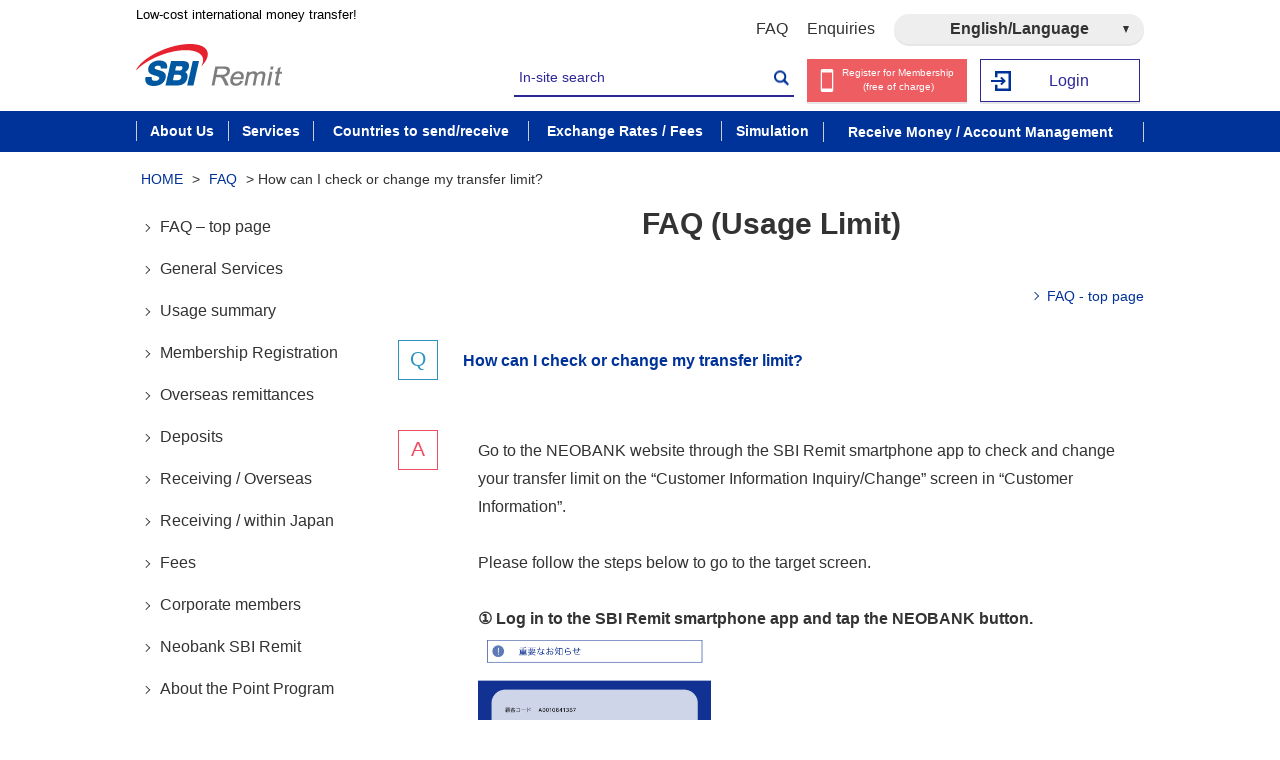

--- FILE ---
content_type: text/html; charset=UTF-8
request_url: https://www.remit.co.jp/en/kaigaisoukin/faq/faq122/
body_size: 11041
content:
<!DOCTYPE html>
<html dir="ltr" lang="en-US" prefix="og: https://ogp.me/ns#">
<head>
<meta charset="UTF-8">
<meta name="viewport" content="width=device-width,initial-scale=1">
<meta name="format-detection" content="telephone=no">
  <title>How can I check or change my transfer limit? | SBI Remit Co., Ltd.</title>
<script type="text/javascript" src="/js/jquery-3.2.1.min.js"></script>

		<!-- All in One SEO 4.5.0 - aioseo.com -->
		<meta name="robots" content="max-image-preview:large" />
		<meta name="google-site-verification" content="googledba5c31d0fb6188f.html" />
		<link rel="canonical" href="https://www.remit.co.jp/en/kaigaisoukin/faq/faq122/" />
		<meta name="generator" content="All in One SEO (AIOSEO) 4.5.0" />
		<meta property="og:locale" content="en_US" />
		<meta property="og:site_name" content="SBI Remit Co., Ltd. | 国際送金・海外送金はお得な手数料のSBIレミットなら、最短10分程度でマネーグラム取扱店（世界約200カ国と地域に約25万拠点）へ海外送金が可能です。在日外国人の方に便利な多言語のサポートも万全です。" />
		<meta property="og:type" content="article" />
		<meta property="og:title" content="How can I check or change my transfer limit? | SBI Remit Co., Ltd." />
		<meta property="og:url" content="https://www.remit.co.jp/en/kaigaisoukin/faq/faq122/" />
		<meta property="article:published_time" content="2022-07-19T04:38:25+00:00" />
		<meta property="article:modified_time" content="2023-04-21T01:32:05+00:00" />
		<meta name="twitter:card" content="summary" />
		<meta name="twitter:title" content="How can I check or change my transfer limit? | SBI Remit Co., Ltd." />
		<meta name="google" content="nositelinkssearchbox" />
		<script type="text/javascript" >
			window.ga=window.ga||function(){(ga.q=ga.q||[]).push(arguments)};ga.l=+new Date;
			ga('create', "UA-9124076-4", 'auto');
			ga('send', 'pageview');
		</script>
		<script async src="https://www.google-analytics.com/analytics.js"></script>
		<!-- All in One SEO -->

<link rel='stylesheet' id='wp-block-library-css' href='https://www.remit.co.jp/cms/wp-includes/css/dist/block-library/style.min.css?ver=6.4.1' type='text/css' media='all' />
<style id='classic-theme-styles-inline-css' type='text/css'>
/*! This file is auto-generated */
.wp-block-button__link{color:#fff;background-color:#32373c;border-radius:9999px;box-shadow:none;text-decoration:none;padding:calc(.667em + 2px) calc(1.333em + 2px);font-size:1.125em}.wp-block-file__button{background:#32373c;color:#fff;text-decoration:none}
</style>
<style id='global-styles-inline-css' type='text/css'>
body{--wp--preset--color--black: #000000;--wp--preset--color--cyan-bluish-gray: #abb8c3;--wp--preset--color--white: #ffffff;--wp--preset--color--pale-pink: #f78da7;--wp--preset--color--vivid-red: #cf2e2e;--wp--preset--color--luminous-vivid-orange: #ff6900;--wp--preset--color--luminous-vivid-amber: #fcb900;--wp--preset--color--light-green-cyan: #7bdcb5;--wp--preset--color--vivid-green-cyan: #00d084;--wp--preset--color--pale-cyan-blue: #8ed1fc;--wp--preset--color--vivid-cyan-blue: #0693e3;--wp--preset--color--vivid-purple: #9b51e0;--wp--preset--gradient--vivid-cyan-blue-to-vivid-purple: linear-gradient(135deg,rgba(6,147,227,1) 0%,rgb(155,81,224) 100%);--wp--preset--gradient--light-green-cyan-to-vivid-green-cyan: linear-gradient(135deg,rgb(122,220,180) 0%,rgb(0,208,130) 100%);--wp--preset--gradient--luminous-vivid-amber-to-luminous-vivid-orange: linear-gradient(135deg,rgba(252,185,0,1) 0%,rgba(255,105,0,1) 100%);--wp--preset--gradient--luminous-vivid-orange-to-vivid-red: linear-gradient(135deg,rgba(255,105,0,1) 0%,rgb(207,46,46) 100%);--wp--preset--gradient--very-light-gray-to-cyan-bluish-gray: linear-gradient(135deg,rgb(238,238,238) 0%,rgb(169,184,195) 100%);--wp--preset--gradient--cool-to-warm-spectrum: linear-gradient(135deg,rgb(74,234,220) 0%,rgb(151,120,209) 20%,rgb(207,42,186) 40%,rgb(238,44,130) 60%,rgb(251,105,98) 80%,rgb(254,248,76) 100%);--wp--preset--gradient--blush-light-purple: linear-gradient(135deg,rgb(255,206,236) 0%,rgb(152,150,240) 100%);--wp--preset--gradient--blush-bordeaux: linear-gradient(135deg,rgb(254,205,165) 0%,rgb(254,45,45) 50%,rgb(107,0,62) 100%);--wp--preset--gradient--luminous-dusk: linear-gradient(135deg,rgb(255,203,112) 0%,rgb(199,81,192) 50%,rgb(65,88,208) 100%);--wp--preset--gradient--pale-ocean: linear-gradient(135deg,rgb(255,245,203) 0%,rgb(182,227,212) 50%,rgb(51,167,181) 100%);--wp--preset--gradient--electric-grass: linear-gradient(135deg,rgb(202,248,128) 0%,rgb(113,206,126) 100%);--wp--preset--gradient--midnight: linear-gradient(135deg,rgb(2,3,129) 0%,rgb(40,116,252) 100%);--wp--preset--font-size--small: 13px;--wp--preset--font-size--medium: 20px;--wp--preset--font-size--large: 36px;--wp--preset--font-size--x-large: 42px;--wp--preset--spacing--20: 0.44rem;--wp--preset--spacing--30: 0.67rem;--wp--preset--spacing--40: 1rem;--wp--preset--spacing--50: 1.5rem;--wp--preset--spacing--60: 2.25rem;--wp--preset--spacing--70: 3.38rem;--wp--preset--spacing--80: 5.06rem;--wp--preset--shadow--natural: 6px 6px 9px rgba(0, 0, 0, 0.2);--wp--preset--shadow--deep: 12px 12px 50px rgba(0, 0, 0, 0.4);--wp--preset--shadow--sharp: 6px 6px 0px rgba(0, 0, 0, 0.2);--wp--preset--shadow--outlined: 6px 6px 0px -3px rgba(255, 255, 255, 1), 6px 6px rgba(0, 0, 0, 1);--wp--preset--shadow--crisp: 6px 6px 0px rgba(0, 0, 0, 1);}:where(.is-layout-flex){gap: 0.5em;}:where(.is-layout-grid){gap: 0.5em;}body .is-layout-flow > .alignleft{float: left;margin-inline-start: 0;margin-inline-end: 2em;}body .is-layout-flow > .alignright{float: right;margin-inline-start: 2em;margin-inline-end: 0;}body .is-layout-flow > .aligncenter{margin-left: auto !important;margin-right: auto !important;}body .is-layout-constrained > .alignleft{float: left;margin-inline-start: 0;margin-inline-end: 2em;}body .is-layout-constrained > .alignright{float: right;margin-inline-start: 2em;margin-inline-end: 0;}body .is-layout-constrained > .aligncenter{margin-left: auto !important;margin-right: auto !important;}body .is-layout-constrained > :where(:not(.alignleft):not(.alignright):not(.alignfull)){max-width: var(--wp--style--global--content-size);margin-left: auto !important;margin-right: auto !important;}body .is-layout-constrained > .alignwide{max-width: var(--wp--style--global--wide-size);}body .is-layout-flex{display: flex;}body .is-layout-flex{flex-wrap: wrap;align-items: center;}body .is-layout-flex > *{margin: 0;}body .is-layout-grid{display: grid;}body .is-layout-grid > *{margin: 0;}:where(.wp-block-columns.is-layout-flex){gap: 2em;}:where(.wp-block-columns.is-layout-grid){gap: 2em;}:where(.wp-block-post-template.is-layout-flex){gap: 1.25em;}:where(.wp-block-post-template.is-layout-grid){gap: 1.25em;}.has-black-color{color: var(--wp--preset--color--black) !important;}.has-cyan-bluish-gray-color{color: var(--wp--preset--color--cyan-bluish-gray) !important;}.has-white-color{color: var(--wp--preset--color--white) !important;}.has-pale-pink-color{color: var(--wp--preset--color--pale-pink) !important;}.has-vivid-red-color{color: var(--wp--preset--color--vivid-red) !important;}.has-luminous-vivid-orange-color{color: var(--wp--preset--color--luminous-vivid-orange) !important;}.has-luminous-vivid-amber-color{color: var(--wp--preset--color--luminous-vivid-amber) !important;}.has-light-green-cyan-color{color: var(--wp--preset--color--light-green-cyan) !important;}.has-vivid-green-cyan-color{color: var(--wp--preset--color--vivid-green-cyan) !important;}.has-pale-cyan-blue-color{color: var(--wp--preset--color--pale-cyan-blue) !important;}.has-vivid-cyan-blue-color{color: var(--wp--preset--color--vivid-cyan-blue) !important;}.has-vivid-purple-color{color: var(--wp--preset--color--vivid-purple) !important;}.has-black-background-color{background-color: var(--wp--preset--color--black) !important;}.has-cyan-bluish-gray-background-color{background-color: var(--wp--preset--color--cyan-bluish-gray) !important;}.has-white-background-color{background-color: var(--wp--preset--color--white) !important;}.has-pale-pink-background-color{background-color: var(--wp--preset--color--pale-pink) !important;}.has-vivid-red-background-color{background-color: var(--wp--preset--color--vivid-red) !important;}.has-luminous-vivid-orange-background-color{background-color: var(--wp--preset--color--luminous-vivid-orange) !important;}.has-luminous-vivid-amber-background-color{background-color: var(--wp--preset--color--luminous-vivid-amber) !important;}.has-light-green-cyan-background-color{background-color: var(--wp--preset--color--light-green-cyan) !important;}.has-vivid-green-cyan-background-color{background-color: var(--wp--preset--color--vivid-green-cyan) !important;}.has-pale-cyan-blue-background-color{background-color: var(--wp--preset--color--pale-cyan-blue) !important;}.has-vivid-cyan-blue-background-color{background-color: var(--wp--preset--color--vivid-cyan-blue) !important;}.has-vivid-purple-background-color{background-color: var(--wp--preset--color--vivid-purple) !important;}.has-black-border-color{border-color: var(--wp--preset--color--black) !important;}.has-cyan-bluish-gray-border-color{border-color: var(--wp--preset--color--cyan-bluish-gray) !important;}.has-white-border-color{border-color: var(--wp--preset--color--white) !important;}.has-pale-pink-border-color{border-color: var(--wp--preset--color--pale-pink) !important;}.has-vivid-red-border-color{border-color: var(--wp--preset--color--vivid-red) !important;}.has-luminous-vivid-orange-border-color{border-color: var(--wp--preset--color--luminous-vivid-orange) !important;}.has-luminous-vivid-amber-border-color{border-color: var(--wp--preset--color--luminous-vivid-amber) !important;}.has-light-green-cyan-border-color{border-color: var(--wp--preset--color--light-green-cyan) !important;}.has-vivid-green-cyan-border-color{border-color: var(--wp--preset--color--vivid-green-cyan) !important;}.has-pale-cyan-blue-border-color{border-color: var(--wp--preset--color--pale-cyan-blue) !important;}.has-vivid-cyan-blue-border-color{border-color: var(--wp--preset--color--vivid-cyan-blue) !important;}.has-vivid-purple-border-color{border-color: var(--wp--preset--color--vivid-purple) !important;}.has-vivid-cyan-blue-to-vivid-purple-gradient-background{background: var(--wp--preset--gradient--vivid-cyan-blue-to-vivid-purple) !important;}.has-light-green-cyan-to-vivid-green-cyan-gradient-background{background: var(--wp--preset--gradient--light-green-cyan-to-vivid-green-cyan) !important;}.has-luminous-vivid-amber-to-luminous-vivid-orange-gradient-background{background: var(--wp--preset--gradient--luminous-vivid-amber-to-luminous-vivid-orange) !important;}.has-luminous-vivid-orange-to-vivid-red-gradient-background{background: var(--wp--preset--gradient--luminous-vivid-orange-to-vivid-red) !important;}.has-very-light-gray-to-cyan-bluish-gray-gradient-background{background: var(--wp--preset--gradient--very-light-gray-to-cyan-bluish-gray) !important;}.has-cool-to-warm-spectrum-gradient-background{background: var(--wp--preset--gradient--cool-to-warm-spectrum) !important;}.has-blush-light-purple-gradient-background{background: var(--wp--preset--gradient--blush-light-purple) !important;}.has-blush-bordeaux-gradient-background{background: var(--wp--preset--gradient--blush-bordeaux) !important;}.has-luminous-dusk-gradient-background{background: var(--wp--preset--gradient--luminous-dusk) !important;}.has-pale-ocean-gradient-background{background: var(--wp--preset--gradient--pale-ocean) !important;}.has-electric-grass-gradient-background{background: var(--wp--preset--gradient--electric-grass) !important;}.has-midnight-gradient-background{background: var(--wp--preset--gradient--midnight) !important;}.has-small-font-size{font-size: var(--wp--preset--font-size--small) !important;}.has-medium-font-size{font-size: var(--wp--preset--font-size--medium) !important;}.has-large-font-size{font-size: var(--wp--preset--font-size--large) !important;}.has-x-large-font-size{font-size: var(--wp--preset--font-size--x-large) !important;}
.wp-block-navigation a:where(:not(.wp-element-button)){color: inherit;}
:where(.wp-block-post-template.is-layout-flex){gap: 1.25em;}:where(.wp-block-post-template.is-layout-grid){gap: 1.25em;}
:where(.wp-block-columns.is-layout-flex){gap: 2em;}:where(.wp-block-columns.is-layout-grid){gap: 2em;}
.wp-block-pullquote{font-size: 1.5em;line-height: 1.6;}
</style>
<link hreflang="ja" href="https://www.remit.co.jp/kaigaisoukin/faq/faq122/" rel="alternate" />
<link hreflang="en" href="https://www.remit.co.jp/en/kaigaisoukin/faq/faq122/" rel="alternate" />
<link hreflang="zh" href="https://www.remit.co.jp/zh/kaigaisoukin/faq/faq122/" rel="alternate" />
<link hreflang="tl" href="https://www.remit.co.jp/tl/kaigaisoukin/faq/faq122/" rel="alternate" />
<link hreflang="vi" href="https://www.remit.co.jp/vi/kaigaisoukin/faq/faq122/" rel="alternate" />
<link hreflang="id" href="https://www.remit.co.jp/id/kaigaisoukin/faq/faq122/" rel="alternate" />
<link hreflang="my" href="https://www.remit.co.jp/my/kaigaisoukin/faq/faq122/" rel="alternate" />
<link hreflang="th" href="https://www.remit.co.jp/th/kaigaisoukin/faq/faq122/" rel="alternate" />
<link hreflang="km" href="https://www.remit.co.jp/km/kaigaisoukin/faq/faq122/" rel="alternate" />
<link hreflang="ne" href="https://www.remit.co.jp/ne/kaigaisoukin/faq/faq122/" rel="alternate" />
<link hreflang="pt" href="https://www.remit.co.jp/pt/kaigaisoukin/faq/faq122/" rel="alternate" />
<link hreflang="es" href="https://www.remit.co.jp/es/kaigaisoukin/faq/faq122/" rel="alternate" />
<link hreflang="x-default" href="https://www.remit.co.jp/kaigaisoukin/faq/faq122/" rel="alternate" />
<meta name="generator" content="qTranslate-XT 3.15.2" />
<link rel="icon" href="https://www.remit.co.jp/cms/wp-content/uploads/2020/09/cropped-favicon-512x512-1-32x32.png" sizes="32x32" />
<link rel="icon" href="https://www.remit.co.jp/cms/wp-content/uploads/2020/09/cropped-favicon-512x512-1-192x192.png" sizes="192x192" />
<link rel="apple-touch-icon" href="https://www.remit.co.jp/cms/wp-content/uploads/2020/09/cropped-favicon-512x512-1-180x180.png" />
<meta name="msapplication-TileImage" content="https://www.remit.co.jp/cms/wp-content/uploads/2020/09/cropped-favicon-512x512-1-270x270.png" />
		<style type="text/css" id="wp-custom-css">
			/*Font chinese --------------------------*/
html[lang="zh-CN"] * {
    font-family: 'Segoe UI', SegoeUI, 'Microsoft YaHei', 微软雅黑, "Helvetica Neue", Helvetica, Arial, sans-serif !important;
}
/*Font Japanese --------------------------*/
html[lang="ja"] * {
    font-family: "SF Pro JP", "SF Pro Text", "SF Pro Icons", "Hiragino Kaku Gothic Pro", "ヒラギノ角ゴ Pro W3", "メイリオ", "Meiryo", "ＭＳ Ｐゴシック", "Helvetica Neue", "Helvetica", "Arial", sans-serif !important;
}


/*Font Englsh --------------------------*/

html[lang="en-US"] * {
    font-family: Arial, Helvetica, sans-serif !important
}

/*Font size  --------------------------*/

html[lang="es"] .global-navigation>ul>li>a,
html[lang="pt-PT"] .global-navigation>ul>li>a,
html[lang="tl-PH"] .global-navigation>ul>li>a {
    font-size: 14px;
    padding: 10px;
}

html[lang="es"] .global-navigation ul li a {
    font-size: 13.5px;
    padding: 10px 2px;
}

html[lang="es"] .header-top ul {

    max-width: 600px;
    font-size: 14px;
}

html[lang="pt-PT"] .header-top ul {

    max-width: 600px;
    font-size: 14px;
}

html[lang="tl-PH"] .header-top ul {

    max-width: 600px;
    font-size: 14px;
}

html[lang="km-KH"] .header-top ul {

    max-width: 600px;
    font-size: 14px;
}


html[lang="vi-VN"] .header-right ul li a {
    font-size: 13px;
}


/* Revise block---  page-exchangeratecommission ----*/

html[lang="es"] .page-exchange .exchange-tab-list li a,
.page-exchange .exchange-tab-list li label {
    padding: 15px 0px 10px 7px !important;
}

html[lang="pt-PT"] .page-exchange .exchange-tab-list li a,
.page-exchange .exchange-tab-list li label {
    padding: 15px 0px 10px 7px !important;
}

html[lang="tl-PH"] .page-exchange .exchange-tab-list li label {
    font-size: 10px;
    padding: 15px 0px 10px 0px !important;
}


/* --- End page-exchangeratecommission ----*/


/* ---  page-flowcorporation ----*/
html[lang="tl-PH"] .page-flowcorporation .highlight-box span.highlight-box-text {
    line-height: 120%;
}

/*Corporate Membership  Border link--------------------------*/
html[lang="id-ID"] .border-link li,
html[lang="id"] .border-link li,
html[lang="tl-PH"] .border-link li,
html[lang="vi-VN"] .border-link li,
html[lang="my-MY"] .border-link li,
html[lang="th-TH"] .border-link li,
html[lang="pt-PT"] .border-link li,
html[lang="km-KH"] .border-link li,
html[lang="en-US"] .border-link li,
html[lang="ne-NP"] .border-link li,
html[lang="es"] .border-link li {

    width: 100%;

}



/*End Membership  Border link--------------------------*/


/*Home page --------------------------*/
html[lang="vi-VN"] .top-content01 ul li a p {
    height: 86px;
}

html[lang="vi-VN"] .top-content01 ul li a {
    font-size: 15px;
}

html[lang="vi-VN"] .top-content02 .news-btn {
    font-size: 15px;
    width: 125px;
}

html[lang="vi-VN"] header.logout .header-right #header-right-list02 a.btn-human {
    padding: 3px 3px 7px 20px;
}

html[lang="vi-VN"] header.logout .header-right #header-right-list03 a {
    padding: 11px 3px 10px 20px;
}

html[lang="tl-PH"] header.logout .header-right #header-right-list02 a.btn-human {
    padding: 10px 3px 10px 24px;
    line-height: 100%;
    font-size: 12px;
}

html[lang="tl-PH"] header.logout .header-right #header-right-list03 a,
html[lang="id-ID"] header.logout .header-right #header-right-list03 a,
html[lang="id"] header.logout .header-right #header-right-list03 a,
html[lang="my-MY"] header.logout .header-right #header-right-list03 a,
html[lang="th-TH"] header.logout .header-right #header-right-list03 a,
html[lang="pt-PT"] header.logout .header-right #header-right-list03 a {
    padding-top: 11px;
    font-size: 13px;
}

html[lang="km-KH"] header.logout .header-right #header-right-list03 a {
    padding-top: 2px;
    font-size: 13px;
}

html[lang="id-ID"] header.logout .header-right #header-right-list02 a.btn-human,
html[lang="id"] header.logout .header-right #header-right-list02 a.btn-human,
html[lang="my-MY"] header.logout .header-right #header-right-list02 a.btn-human,
html[lang="th-TH"] header.logout .header-right #header-right-list02 a.btn-human,
html[lang="ne-NP"] header.logout .header-right #header-right-list02 a.btn-human,
html[lang="km-KH"] header.logout .header-right #header-right-list02 a.btn-human,
html[lang="pt-PT"] header.logout .header-right #header-right-list02 a.btn-human,
html[lang="es"] header.logout .header-right #header-right-list02 a.btn-human {
    padding: 7px 1px 10px 25px;
    line-height: 120%;
    font-size: 13px;
}

html[lang="km-KH"] header.logout .header-right #header-right-list02 a.btn-human {
    padding-top: 5px;
}

html[lang="en-US"] header.logout .header-right #header-right-list02 a.btn-human {
    padding-left: 25px;
}

html[lang="zh-CN"] header.logout .header-right #header-right-list02 a.btn-human {
    padding-left: 32px;
    padding-right: 0px;
}

html[lang="vi-VN"] .commission-sending p,
html[lang="zh-CN"] .commission-sending p {
    margin-bottom: 10px !important;
    font-size: 16px;
}

html[lang="tl-PH"] .top-content01 ul li a,
html[lang="id-ID"] .top-content01 ul li a,
html[lang="id"] .top-content01 ul li a,
html[lang="my-MY"] .top-content01 ul li a,
html[lang="th-TH"] .top-content01 ul li a,
html[lang="ne-NP"] .top-content01 ul li a,
html[lang="km-KH"] .top-content01 ul li a,
html[lang="pt-PT"] .top-content01 ul li a,
html[lang="es"] .top-content01 ul li a {
    font-size: 16px;
    line-height: 140%;
}

html[lang="tl-PH"] .top-content01 ul li a p,
html[lang="id-ID"] .top-content01 ul li a p,
html[lang="id"] .top-content01 ul li a p {
    height: 90px;
}

html[lang="pt-PT"] .top-content01 ul li a p {
    height: 120px;
}

html[lang="tl-PH"] .top-content02 .news-btn {
    width: 120px;
}

@media(max-width: 768px) {
    .top-content01 ul li:nth-of-type(5) a p {
        display: flex;
        align-items: center;
    }

    html[lang="pt-PT"] .top-content01 ul li a p {
        height: 80px;
    }
}

@media(max-width: 375px) {

    html[lang="tl-PH"] .top-content01 ul li:nth-of-type(5) a p,
    html[lang="id-ID"] .top-content01 ul li:nth-of-type(5) a p,
    html[lang="id"] .top-content01 ul li:nth-of-type(5) a p,
    html[lang="pt-PT"] .top-content01 ul li:nth-of-type(5) a p {
        height: 110px;
    }

    html[lang="tl-PH"] .top-content01 ul li:nth-of-type(5),
    html[lang="id-ID"] .top-content01 ul li:nth-of-type(5),
    html[lang="id"] .top-content01 ul li:nth-of-type(5),
    html[lang="pt-PT"] .top-content01 ul li:nth-of-type(5) {
        height: 130px;
    }
}

/*Indonesia lang-------------------*/

.melit-list01.highlight-box-ul {
    display: flex;
    flex-wrap: wrap;
    flex-direction: row;
    justify-content: center;
}

.melit-list01.highlight-box-ul li {
    display: inline-block;
    height: auto;
}

html[lang="tl-PH"] .melit-list01.highlight-box-ul li a span,
html[lang="km-KH"] .melit-list01.highlight-box-ul li a span {
    line-height: 120%;
}

html[lang="tl-PH"] .page-merit .contents-right .melit-box02 p.ac-block {
    position: relative;
    padding-right: 145px;
}

html[lang="tl-PH"] .page-merit .contents-right .melit-box02 p.ac-block .ac-btn {
    position: absolute;
    right: 15px;
    top: 50%;
    margin-top: -19px;
}

@media(max-width: 768px) {


    html[lang="tl-PH"] .page-merit .contents-right .melit-box02 p.ac-block {
        padding-right: 60px;
    }
}

html[lang="tl-PH"] .page-service .service02-inner .highlight-box-text {
    line-height: 120%;
}

html[lang="tl-PH"] .page-flowindividual .howto-list01 li span.step {
    line-height: 120%;
    width: 100px;
}

html[lang="id-ID"] .page-flowindividual .howto-list01 li span.step,
html[lang="id"] .page-flowindividual .howto-list01 li span.step {
    width: 90px;
}

html[lang="tl-PH"] .page-merit .melit-box06 li>.inner>.step {
    width: 95%;
}

html[lang="id-ID"] .page-merit .melit-box06 li>.inner>.step,
html[lang="id"] .page-merit .melit-box06 li>.inner>.step,
html[lang="km-KH"] .page-merit .melit-box06 li>.inner>.step {
    width: 80%;
}

html[lang="pt-PT"] .page-merit .melit-box06 li>.inner>.step {
    width: 70%;
}

html[lang="tl-PH"] .page-merit .melit-box06 li>.inner,
html[lang="id-ID"] .page-merit .melit-box06 li>.inner,
html[lang="id"] .page-merit .melit-box06 li>.inner {
    height: 160px;
}

html[lang="km-KH"] .page-merit .melit-box06 li>.inner,
html[lang="pt-PT"] .page-merit .melit-box06 li>.inner {
    height: 165px;
}

html[lang="tl-PH"] .page-merit .melit-list06 .js-matchHeight ul.sns-area li {
    width: 26%;
}

.page-commission .contents-right .commission-sending {
    height: auto;
}

html[lang="my-MY"] .page-flowindividual .highlight-box .highlight-box-text {
    line-height: 110%;
}

html[lang="tl-PH"] .page-flowindividual .highlight-box span.highlight-box-text {
    line-height: 120%;
}

html[lang="my-MY"] .page-flowcorporation .highlight-box span.highlight-box-text {
    line-height: 120%;
}

html[lang="my-MY"] .page-flowindividual .top-content02 .top02-left h2.top-title01 {
    font-size: 22px;
}

@media(min-width: 768px) {
    .page-merit .ac-content ul.melit-list02-btn li {
        width: 100%;
        margin: 10px 0px;
    }

    html[lang="ja"] .page-merit .ac-content ul.melit-list02-btn li {
        width: 30%;
        margin: 0px 5% 0px 0px;
    }

    html[lang="ja"] .page-merit .ac-content ul.melit-list02-btn li:nth-of-type(2n) {
        width: 30%;
        margin: 0px;
    }
}

.home .mainimage-area>ul.bxslider {
    max-width: 1300px;
    margin: 0px auto 60px;
}

.home .mainimage-area>ul.bxslider li img {
    width: 100%
}

@media(max-width: 768px) {
    .home .mainimage-area>ul.bxslider {
        margin-bottom: 50px;
    }

    /* CSS button Register in mobile-----------------------*/
    html[lang="tl-PH"] header.logout .header-right #header-right-list02 a.btn-human {
        padding: 5px 3px 0px 20px;
        line-height: 100%;
        font-size: 12px;
    }

    html[lang="es"] header.logout .header-right #header-right-list02 a.btn-human {
        padding: 5px 0 6px 16px;
        line-height: 100%;
        font-size: 11px;

    }

    html[lang="pt-PT"] header.logout .header-right #header-right-list02 a.btn-human {
        padding: 5px 0 6px 16px;
        line-height: 100%;
        font-size: 11px;

    }

    html[lang="id-ID"] header.logout .header-right #header-right-list02 a.btn-human,
    html[lang="id"] header.logout .header-right #header-right-list02 a.btn-human {
        padding: 6px 0 6px 16px;
        line-height: 120%;


    }
}

html[lang="es"] .page-cashpickup .tab01 h4.remittancearea-title {
    padding-right: 22%;
}

@media(max-width: 640px) {
    html[lang="es"] .page-cashpickup .tab01 h4.remittancearea-title {
        padding-right: 32%;
    }
}

html[lang="vi-VN"] a.qa-more-btn,
html[lang="en-US"] a.qa-more-btn,
html[lang="my-MY"] a.qa-more-btn,
html[lang="th-TH"] a.qa-more-btn,
html[lang="km-KH"] a.qa-more-btn {
    width: 95px;
    padding-left: 12px;
}

html[lang="tl-PH"] a.qa-more-btn {
    width: 100px;
    padding-left: 15px;
}

html[lang="id-ID"] a.qa-more-btn,
html[lang="id"] a.qa-more-btn {
    width: 110px;
    padding-left: 15px;
}

@media(max-width: 768px) {

    html[lang="zh-CN"] .header-right ul #header-right-list02,
    html[lang="my-MY"] .header-right ul #header-right-list02,
    html[lang="th-TH"] .header-right ul #header-right-list02,
    html[lang="ne-NP"] .header-right ul #header-right-list02,
    html[lang="pt-PT"] .header-right ul #header-right-list02 {
        max-width: 120px;
    }

    html[lang="my-MY"] .header-right ul #header-right-list02 a {
        padding-bottom: 5px !important;
    }

    html[lang="th-TH"] .header-right ul #header-right-list02 a {
        padding-bottom: 4px !important;
    }

    html[lang="ne-NP"] .header-right ul #header-right-list02 a {
        padding-bottom: 0px !important;
    }

    html[lang="km-KH"] .header-right ul #header-right-list02 a {
        padding-top: 7px !important;
    }

    html[lang="pt-PT"] .header-right ul #header-right-list02 a {
        padding-top: 8px !important;
        padding-bottom: 8px !important;
    }
}

body.page-merit .ac-content .melit-list06 {
    display: flex;
    flex-wrap: wrap;
}

body.page-merit .ac-content .melit-list06>li:nth-of-type(2n) {
    margin-left: 4%;
}

@media(max-width: 768px) {
    body.page-merit .ac-content .melit-list06>li:nth-of-type(2n) {
        margin-left: 0%;
    }

    html[lang="es"] .page-exchange .exchange-tab-list li a,
    .page-exchange .exchange-tab-list li label {
        font-size: 11px !important;
    }

    html[lang="pt-PT"] .page-exchange .exchange-tab-list li a,
    .page-exchange .exchange-tab-list li label {
        font-size: 11px !important;
    }

    html[lang="tl-PH"] .page-exchange .exchange-tab-list li label {
        font-size: 10px;
        padding: 11px 0px 11px 10px !important;
    }

}

.page-initial_setting .sp-menu {
    right: 0;
    width: 0;
}

.page-initial_setting .sp-menu.active {
    width: 90%;
}		</style>
		
<!-- css -->
<link rel="stylesheet" type="text/css" href="/css/reset.css">
  <link rel="stylesheet" type="text/css" href="/css/jquery.fancybox2.css">

<link rel="stylesheet" type="text/css" href="/css/common.css?v=3">

<link rel="stylesheet" type="text/css" href="/css/layout.css">
<link rel="stylesheet" type="text/css" href="/css/style-static.css">
<link rel="stylesheet" type="text/css" href="/css/style-static-sp.css">
<link rel="stylesheet" type="text/css" href="/css/js.css">
<link rel="stylesheet" type="text/css" href="/css/js.css">
<link rel="stylesheet" type="text/css" href="/css/style.css?v=20260115231246" />
<link rel="stylesheet" type="text/css" href="/css/kaigaisoukin.css?v=20260115231246" />
<link rel="stylesheet" type="text/css" href="/css/initial-setting.css?v=20260115231246" />
<!-- css -->

<!-- js -->
<script type="text/javascript" src="/js/jquery.cookie.js"></script>
<script type="text/javascript" src="/js/jquery.matchHeight-min.js"></script>
<script type="text/javascript" src="/js/jquery.fancybox.min.js"></script>
<script type="text/javascript" src="https://ajaxzip3.github.io/ajaxzip3.js" charset="utf-8"></script>
<script type="text/javascript" src="/js/common-static.js?v=20260115231246"></script>
<script type="text/javascript" src="/js/ft-sbigr-accordion.js"></script>
<script defer src="https://use.fontawesome.com/releases/v6.4.0/js/all.js"></script>
<script>
</script>
<!-- /js -->

<!-- Google Tag Manager -->
<noscript><iframe src="//www.googletagmanager.com/ns.html?id=GTM-WMKB" height="0" width="0" style="display:none;visibility:hidden"></iframe></noscript>
<script>(function(w,d,s,l,i){w[l]=w[l]||[];w[l].push({'gtm.start':new Date().getTime(),event:'gtm.js'});var f=d.getElementsByTagName(s)[0],j=d.createElement(s),dl=l!='dataLayer'?'&l='+l:'';j.async=true;j.src='//www.googletagmanager.com/gtm.js?id='+i+dl;f.parentNode.insertBefore(j,f);})(window,document,'script','dataLayer','GTM-WMKB');</script>
<!-- End Google Tag Manager -->
<script async src="https://www.googletagservices.com/tag/js/gpt.js"></script>
<script>
var googletag = googletag || {};
googletag.cmd = googletag.cmd || [];
</script>

<!-- favicon -->
<link rel="icon" href="/img/common/favicon-32x32.png" sizes="32x32">
<link rel="icon" href="/img/common/favicon-192x192.png" sizes="192x192">
<link rel="apple-touch-icon-precomposed" href="/img/common/favicon-180x180.png">
<meta name="msapplication-TileImage" content="/img/common/favicon-270x270.png">
<meta name="google-site-verification" content="KPJ_khoxqo2tSI0LZ_vLOsriihyBwj47MR4xkxceUNQ" />
<script defer src="https://use.fontawesome.com/releases/v6.4.0/js/all.js"></script>
	</head>
<body class="faq-template-default single single-faq postid-16667 single-format-standard static-3 ssnb gendogakku">
<!-- #wrapper -->
<div id="wrapper">
<!-- header -->
<header class="logout" role="banner">
<div class="header-inner pc-menu">
<div class="header-top clearfix">
<p class="header-discription">Low-cost international money transfer!</p>
<ul class="float-r clearfix">
<!-- add 2021/04/12 Luyen.Nguyen    Add kaigaisoukin to the faq page path  [ -->
<!-- <li id="header-top-list01"><a href=""></a></li> -->
<li id="header-top-list01"><a href="https://www.remit.co.jp/en/kaigaisoukin/faq">FAQ</a></li>
<!-- // add 2021/04/12 Luyen.Nguyen ] -->
<li id="header-top-list02"><a href="https://www.remit.co.jp/en/contact">Enquiries</a></li>
<li class="gray-radius-box" id="header-top-list03">
  <p class="label">English/Language</p>
  <select class="language js-language">
          <option value="https://www.remit.co.jp/ja/kaigaisoukin/faq/faq122/">日本語</option>
          <option value="https://www.remit.co.jp/en/kaigaisoukin/faq/faq122/" selected="selected">English</option>
          <option value="https://www.remit.co.jp/zh/kaigaisoukin/faq/faq122/">简体中文</option>
          <option value="https://www.remit.co.jp/tl/kaigaisoukin/faq/faq122/">Tagalog</option>
          <option value="https://www.remit.co.jp/vi/kaigaisoukin/faq/faq122/">Tiếng Việt</option>
          <option value="https://www.remit.co.jp/id/kaigaisoukin/faq/faq122/">Bahasa Indonesia</option>
          <option value="https://www.remit.co.jp/my/kaigaisoukin/faq/faq122/">မြန်မာ</option>
          <option value="https://www.remit.co.jp/th/kaigaisoukin/faq/faq122/">ภาษาไทย</option>
          <option value="https://www.remit.co.jp/km/kaigaisoukin/faq/faq122/">ភាសាខ្មែរ</option>
          <option value="https://www.remit.co.jp/ne/kaigaisoukin/faq/faq122/">नेपाली भाषा</option>
          <option value="https://www.remit.co.jp/pt/kaigaisoukin/faq/faq122/">Português</option>
          <option value="https://www.remit.co.jp/es/kaigaisoukin/faq/faq122/">Español</option>
      </select>
</li>
</ul>
</div>

</div>
<div class="header-middle clearfix">
<div class="header-left">
<a href="https://www.remit.co.jp/en/"><img src="/img/common/logo.png" alt="SBI Remit"></a>
</div>

<div class="header-right">
  <ul class="clearfix">
    <li id="header-right-list01">
      <section class="header-search">
        <form method="get" action="https://www.remit.co.jp/en/">
          <input class="header-input" type="text" value="" name="s" id="s" placeholder="In-site search" />
          <input type="submit" name="Search" class="icon-search">
        </form>
      </section>
    </li>
    <li id="header-right-list02">
      <a href="https://ires.remit.co.jp/IRESWeb/MainMemberInfo.jsf" class="js-user-in js-member-status dis-none">会員情報</a>
      <a href="/register/" class="js-user-out js-member-status dis-none">Register for Membership (free of charge)</a>
    </li>
    <li id="header-right-list03">
      <a href="https://ires.remit.co.jp/IRESWeb/MainMemberLogout.jsf" class="js-user-in js-login-status dis-none">ログアウト</a>
      <a href="https://ires.remit.co.jp/IRESWeb/MainMemberLoginInput.jsf" class="js-user-out js-login-status dis-none">Login</a>
    </li>
  </ul>
</div>
</div>

<a class="sp-navi-btn js-sp-navi-btn" data-sp-navi-btn><img src="/img/common/sp-menu-btn.png" alt="Menu Button"></a>

<nav class="global-navigation" role="navigation">
<ul class="clearfix">
    <li class="mega" id="menu-list01">
      <a href="https://www.remit.co.jp/en/corporate/" ><span>About Us</span></a>
              <div class="megamenu">
          <div class="megamenu-inner mb25 clearfix">
            <div class="mega-left">
              <a href="https://www.remit.co.jp/en/corporate/">About Us<span style="display: inline-block;"> </span></a>
            </div>
            <ul class="mega-right clearfix">
              <li id="menu-item-812" class="menu-item menu-item-type-post_type menu-item-object-page menu-item-812"><a href="https://www.remit.co.jp/en/corporate/corporate_profile/">About Us</a></li>
<li id="menu-item-121" class="menu-item menu-item-type-post_type menu-item-object-page menu-item-121"><a href="https://www.remit.co.jp/en/corporate/message/">Message from CEO</a></li>
<li id="menu-item-123" class="menu-item menu-item-type-post_type menu-item-object-page menu-item-123"><a href="https://www.remit.co.jp/en/corporate/compliance/">Compliance</a></li>
<li id="menu-item-127" class="menu-item menu-item-type-post_type menu-item-object-page menu-item-127"><a href="https://www.remit.co.jp/en/corporate/sbi/">About the SBI Group</a></li>
<li id="menu-item-125" class="menu-item menu-item-type-post_type menu-item-object-page menu-item-125"><a href="https://www.remit.co.jp/en/corporate/history/">Company History</a></li>
<li id="menu-item-120" class="menu-item menu-item-type-post_type menu-item-object-page menu-item-120"><a href="https://www.remit.co.jp/en/corporate/media/">Media Reports</a></li>
            </ul>
          </div>
        </div>
          </li>
    <li class="mega" id="menu-list02">
      <a href="https://www.remit.co.jp/en/kaigaisoukin/service/" ><span>Services</span></a>
              <div class="megamenu">
          <div class="megamenu-inner mb25 clearfix">
            <div class="mega-left">
              <a href="https://www.remit.co.jp/en/kaigaisoukin/service/">Services<span style="display: inline-block;"> </span></a>
            </div>
            <ul class="mega-right clearfix">
              <li id="menu-item-3291" class="menu-item menu-item-type-post_type menu-item-object-page menu-item-3291"><a href="https://www.remit.co.jp/en/kaigaisoukin/service/flowindividual/">Using Our Services <br class="brff">(Individual Customers)</a></li>
<li id="menu-item-130" class="menu-item menu-item-type-post_type menu-item-object-page menu-item-130"><a href="https://www.remit.co.jp/en/kaigaisoukin/service/flowcorporation/">Using Our Services<br class="brff"> (Corporate Customers)</a></li>
<li id="menu-item-128" class="menu-item menu-item-type-post_type menu-item-object-page menu-item-128"><a href="https://www.remit.co.jp/en/kaigaisoukin/service/merit/">Features of Our Service</a></li>
<li id="menu-item-17961" class="menu-item menu-item-type-post_type menu-item-object-page menu-item-17961"><a href="https://www.remit.co.jp/en/initial_setting/">Neobank</a></li>
<li id="menu-item-18065" class="menu-item menu-item-type-custom menu-item-object-custom menu-item-18065"><a href="/en/pointprogram/">Point Program</a></li>
            </ul>
          </div>
        </div>
          </li>
    <li class="mega" id="menu-list03">
      <a href="https://www.remit.co.jp/en/kaigaisoukin/sendremittance/" ><span>Countries to send/receive</span></a>
              <div class="megamenu">
          <div class="megamenu-inner mb25 clearfix">
            <div class="mega-left">
              <a href="https://www.remit.co.jp/en/kaigaisoukin/sendremittance/">Countries to send/receive<span style="display: inline-block;"> </span></a>
            </div>
            <ul class="mega-right clearfix">
              <li id="menu-item-134" class="menu-item menu-item-type-post_type menu-item-object-page menu-item-134"><a href="https://www.remit.co.jp/en/kaigaisoukin/remittancearea/">List of countries/regions where remittance is permittedCountry-specific handling rules</a></li>
<li id="menu-item-144" class="menu-item menu-item-type-post_type menu-item-object-page menu-item-144"><a href="https://www.remit.co.jp/en/kaigaisoukin/sendremittance/remittancerestriction/">List of countries / regions where remittance is not permitted,<br class="brff">or are subject to restrictions</a></li>
<li id="menu-item-139" class="menu-item menu-item-type-post_type menu-item-object-page menu-item-has-children menu-item-139"><a href="https://www.remit.co.jp/en/kaigaisoukin/sendremittance/method/">Easy Remittance Methods</a>
<ul class="sub-menu">
	<li id="menu-item-7191" class="menu-item menu-item-type-post_type menu-item-object-page menu-item-7191"><a href="https://www.remit.co.jp/en/kaigaisoukin/sendremittance/method/internet/">Online Remittance</a></li>
	<li id="menu-item-138" class="side_only sp_none menu-item menu-item-type-post_type menu-item-object-page menu-item-138"><a href="https://www.remit.co.jp/en/kaigaisoukin/sendremittance/method/remitcard/">Remit Card</a></li>
	<li id="menu-item-137" class="side_only sp_none menu-item menu-item-type-post_type menu-item-object-page menu-item-137"><a href="https://www.remit.co.jp/en/kaigaisoukin/sendremittance/method/furikomi/">Furikomi Remittance</a></li>
	<li id="menu-item-135" class="side_only sp_none menu-item menu-item-type-post_type menu-item-object-page menu-item-135"><a href="https://www.remit.co.jp/en/kaigaisoukin/sendremittance/method/famiport/">Convenience Store Remittance</a></li>
</ul>
</li>
            </ul>
          </div>
        </div>
          </li>
    <li class="mega" id="menu-list04">
      <a href="https://www.remit.co.jp/en/kaigaisoukin/exchangeratecommission/" ><span>Exchange Rates / Fees</span></a>
              <div class="megamenu">
          <div class="megamenu-inner mb25 clearfix">
            <div class="mega-left">
              <a href="https://www.remit.co.jp/en/kaigaisoukin/exchangeratecommission/">Exchange Rates / Fees<span style="display: inline-block;"> </span></a>
            </div>
            <ul class="mega-right clearfix">
              <li id="menu-item-364" class="menu-item menu-item-type-post_type menu-item-object-page menu-item-364"><a href="https://www.remit.co.jp/en/kaigaisoukin/exchangeratecommission/exchange/">Exchange Rates</a></li>
<li id="menu-item-10528" class="menu-item menu-item-type-post_type menu-item-object-page menu-item-10528"><a href="https://www.remit.co.jp/en/kaigaisoukin/exchangeratecommission/commission/">Fee</a></li>
            </ul>
          </div>
        </div>
          </li>
    <li  id="menu-list05">
      <a href="https://www.remit.co.jp/en/remittancesimulation/" ><span>Simulation</span></a>
          </li>
    <li class="mega" id="menu-list06">
      <a href="https://www.remit.co.jp/en/kaigaisoukin/receiveremittance/" ><span>Receive Money / Account Management</span></a>
              <div class="megamenu">
          <div class="megamenu-inner mb25 clearfix">
            <div class="mega-left">
              <a href="https://www.remit.co.jp/en/kaigaisoukin/receiveremittance/">Receive Money / Account Management<span style="display: inline-block;"> </span></a>
            </div>
            <ul class="mega-right clearfix">
              <li id="menu-item-150" class="menu-item menu-item-type-post_type menu-item-object-page menu-item-150"><a href="https://www.remit.co.jp/en/kaigaisoukin/receiveremittance/bankaccount/">Transfer to a bank account</a></li>
<li id="menu-item-151" class="menu-item menu-item-type-post_type menu-item-object-page menu-item-151"><a href="https://www.remit.co.jp/en/kaigaisoukin/receiveremittance/withdrawal/">Withdrawals</a></li>
            </ul>
          </div>
        </div>
          </li>
</ul>
</nav>
<!-- /.global-navigation -->

<div class="sp-menu">
<div class="sp-header-top clearfix">
  <a class="sp-menu-close js-sp-menu-close" data-sp-menu-close>Close</a>
</div>

<div class="sp-search">
  <section class="header-search">
    <form method="get" action="https://www.remit.co.jp/en/" id="searchform">
      <input class="header-input js-header-input" type="text" value="" name="s" id="s" placeholder="In-site search" />
      <input type="button" name="Search" class="icon-search">
    </form>
  </section>
</div>

<div class="sp-lang-outer">
  <div class="sp-lang">
    <p class="label">English</p>
    <select class="language js-language">
              <option value="https://www.remit.co.jp/ja/kaigaisoukin/faq/faq122/">日本語</option>
              <option value="https://www.remit.co.jp/en/kaigaisoukin/faq/faq122/" selected="selected">English</option>
              <option value="https://www.remit.co.jp/zh/kaigaisoukin/faq/faq122/">简体中文</option>
              <option value="https://www.remit.co.jp/tl/kaigaisoukin/faq/faq122/">Tagalog</option>
              <option value="https://www.remit.co.jp/vi/kaigaisoukin/faq/faq122/">Tiếng Việt</option>
              <option value="https://www.remit.co.jp/id/kaigaisoukin/faq/faq122/">Bahasa Indonesia</option>
              <option value="https://www.remit.co.jp/my/kaigaisoukin/faq/faq122/">မြန်မာ</option>
              <option value="https://www.remit.co.jp/th/kaigaisoukin/faq/faq122/">ภาษาไทย</option>
              <option value="https://www.remit.co.jp/km/kaigaisoukin/faq/faq122/">ភាសាខ្មែរ</option>
              <option value="https://www.remit.co.jp/ne/kaigaisoukin/faq/faq122/">नेपाली भाषा</option>
              <option value="https://www.remit.co.jp/pt/kaigaisoukin/faq/faq122/">Português</option>
              <option value="https://www.remit.co.jp/es/kaigaisoukin/faq/faq122/">Español</option>
          </select>
  </div>
</div>

<div class="sp-menu-list01">
<ul>
    <li >
              <span class="sp-ac01">About Us</span>
        <ul><li class="menu-item menu-item-type-post_type menu-item-object-page menu-item-812"><a href="https://www.remit.co.jp/en/corporate/corporate_profile/">About Us</a></li>
<li class="menu-item menu-item-type-post_type menu-item-object-page menu-item-121"><a href="https://www.remit.co.jp/en/corporate/message/">Message from CEO</a></li>
<li class="menu-item menu-item-type-post_type menu-item-object-page menu-item-123"><a href="https://www.remit.co.jp/en/corporate/compliance/">Compliance</a></li>
<li class="menu-item menu-item-type-post_type menu-item-object-page menu-item-127"><a href="https://www.remit.co.jp/en/corporate/sbi/">About the SBI Group</a></li>
<li class="menu-item menu-item-type-post_type menu-item-object-page menu-item-125"><a href="https://www.remit.co.jp/en/corporate/history/">Company History</a></li>
<li class="menu-item menu-item-type-post_type menu-item-object-page menu-item-120"><a href="https://www.remit.co.jp/en/corporate/media/">Media Reports</a></li>
</ul>
          </li>
    <li >
              <span class="sp-ac01">Services</span>
        <ul><li class="menu-item menu-item-type-post_type menu-item-object-page menu-item-3291"><a href="https://www.remit.co.jp/en/kaigaisoukin/service/flowindividual/">Using Our Services <br class="brff">(Individual Customers)</a></li>
<li class="menu-item menu-item-type-post_type menu-item-object-page menu-item-130"><a href="https://www.remit.co.jp/en/kaigaisoukin/service/flowcorporation/">Using Our Services<br class="brff"> (Corporate Customers)</a></li>
<li class="menu-item menu-item-type-post_type menu-item-object-page menu-item-128"><a href="https://www.remit.co.jp/en/kaigaisoukin/service/merit/">Features of Our Service</a></li>
<li class="menu-item menu-item-type-post_type menu-item-object-page menu-item-17961"><a href="https://www.remit.co.jp/en/initial_setting/">Neobank</a></li>
<li class="menu-item menu-item-type-custom menu-item-object-custom menu-item-18065"><a href="/en/pointprogram/">Point Program</a></li>
</ul>
          </li>
    <li >
              <span class="sp-ac01">Countries to send/receive</span>
        <ul><li class="menu-item menu-item-type-post_type menu-item-object-page menu-item-134"><a href="https://www.remit.co.jp/en/kaigaisoukin/remittancearea/">List of countries/regions where remittance is permittedCountry-specific handling rules</a></li>
<li class="menu-item menu-item-type-post_type menu-item-object-page menu-item-144"><a href="https://www.remit.co.jp/en/kaigaisoukin/sendremittance/remittancerestriction/">List of countries / regions where remittance is not permitted,<br class="brff">or are subject to restrictions</a></li>
<li class="menu-item menu-item-type-post_type menu-item-object-page menu-item-has-children menu-item-139"><a href="https://www.remit.co.jp/en/kaigaisoukin/sendremittance/method/">Easy Remittance Methods</a>
<ul class="sub-menu">
	<li class="menu-item menu-item-type-post_type menu-item-object-page menu-item-7191"><a href="https://www.remit.co.jp/en/kaigaisoukin/sendremittance/method/internet/">Online Remittance</a></li>
	<li class="side_only sp_none menu-item menu-item-type-post_type menu-item-object-page menu-item-138"><a href="https://www.remit.co.jp/en/kaigaisoukin/sendremittance/method/remitcard/">Remit Card</a></li>
	<li class="side_only sp_none menu-item menu-item-type-post_type menu-item-object-page menu-item-137"><a href="https://www.remit.co.jp/en/kaigaisoukin/sendremittance/method/furikomi/">Furikomi Remittance</a></li>
	<li class="side_only sp_none menu-item menu-item-type-post_type menu-item-object-page menu-item-135"><a href="https://www.remit.co.jp/en/kaigaisoukin/sendremittance/method/famiport/">Convenience Store Remittance</a></li>
</ul>
</li>
</ul>
          </li>
    <li >
              <span class="sp-ac01">Exchange Rates / Fees</span>
        <ul><li class="menu-item menu-item-type-post_type menu-item-object-page menu-item-364"><a href="https://www.remit.co.jp/en/kaigaisoukin/exchangeratecommission/exchange/">Exchange Rates</a></li>
<li class="menu-item menu-item-type-post_type menu-item-object-page menu-item-10528"><a href="https://www.remit.co.jp/en/kaigaisoukin/exchangeratecommission/commission/">Fee</a></li>
</ul>
          </li>
    <li >
              <a href="https://www.remit.co.jp/en/remittancesimulation/">Simulation</a>
          </li>
    <li >
              <span class="sp-ac01">Receive Money / Account Management</span>
        <ul><li class="menu-item menu-item-type-post_type menu-item-object-page menu-item-150"><a href="https://www.remit.co.jp/en/kaigaisoukin/receiveremittance/bankaccount/">Transfer to a bank account</a></li>
<li class="menu-item menu-item-type-post_type menu-item-object-page menu-item-151"><a href="https://www.remit.co.jp/en/kaigaisoukin/receiveremittance/withdrawal/">Withdrawals</a></li>
</ul>
          </li>
</ul>
</div>
<!-- /.sp-menu-list01 -->


<div class="sp-menu-list02">
  <ul class="list-style02">
      <li><a href="https://www.remit.co.jp/en/corporate/">About Us</a></li>
      <li><a href="https://www.remit.co.jp/en/kaigaisoukin/service/">Services</a></li>
      <li><a href="https://www.remit.co.jp/en/kaigaisoukin/sendremittance/">Countries to send/receive</a></li>
      <li><a href="https://www.remit.co.jp/en/kaigaisoukin/exchangeratecommission/">Exchange Rates / Fees</a></li>
      <li><a href="https://www.remit.co.jp/en/remittancesimulation/">Simulation</a></li>
      <li><a href="https://www.remit.co.jp/en/kaigaisoukin/receiveremittance/">Receive Money / Account Management</a></li>
  </ul>
<a class="sp-menu-close02" data-sp-menu-close>Close</a>
</div>
</div>
</header>
<!-- /header -->
<!-- single.php -->

<!-- main -->
<main role="main">
<!-- contents-wrapper -->
<div class="contents-wrapper">
<!-- bread-crumb -->
<div class="bread-crumb">
<!-- Breadcrumb NavXT 7.2.0 -->
<span class="link"><a title="SBI Remit Co., Ltd." href="https://www.remit.co.jp/en/" class="home">HOME</a></span> &gt; <span class="link"><a title="FAQ" href="https://www.remit.co.jp/en/kaigaisoukin/faq/" class="archive post-faq-archive">FAQ</a></span> &gt; <span class="link">How can I check or change my transfer limit?</span></div>

<!-- article contents-right -->
<article class="contents-right">
<h1 class="page-title">FAQ (Usage Limit)</h1>
<p class="data txt-r mb30">
<!-- add 2021/04/26 Luyen.Nguyen    Add kaigaisoukin to the faq page path  [ -->
<!-- <a href="/faq/" class="link-solo"></a> -->
<a href="/kaigaisoukin/faq/" class="link-solo">FAQ - top page</a>
<!-- // add 2021/04/26 Luyen.Nguyen ] -->
</p>
<div class="qa-question mb50">
<p>How can I check or change my transfer limit?</p>
</div>

<div class="qa-answer mb50">
<div class="inner">
<p>Go to the NEOBANK website through the SBI Remit smartphone app to check and change your transfer limit on the &#8220;Customer Information Inquiry/Change&#8221; screen in &#8220;Customer Information”. </p>
<p>&nbsp;</p>
<p>Please follow the steps below to go to the target screen.</p>
<p>&nbsp;</p>
<p><b>① Log in to the SBI Remit smartphone app and tap the NEOBANK button.</b></p>
<div class="pc-only">
  <img decoding="async" src="/img/faq/faq92/faq92_1.jpg" alt="FAQ_image" width="35%">
</div>
<div class="sp-only">
  <img decoding="async" src="/img/faq/faq92/faq92_1.jpg" alt="FAQ_image" width="100%">
</div>
<p>&nbsp;</p>
<p><b>② After going to the SBI Remit NEOBANK top page, tap &#8220;Customer Information Inquiry/Change”</b></p>
<div class="pc-only">
  <img decoding="async" src="/img/faq/faq108/faq108_2.jpg" alt="FAQ_image" width="35%">
</div>
<div class="sp-only">
  <img decoding="async" src="/img/faq/faq108/faq108_2.jpg" alt="FAQ_image" width="100%">
</div>
<p>&nbsp;</p>
<p><b>③ Go to the &#8220;Customer Information Inquiry/Change&#8221; screen</b></p>
<div class="pc-only">
  <img decoding="async" src="/img/faq/faq111/faq111_3.jpg" alt="FAQ_image" width="35%">
</div>
<div class="sp-only">
  <img decoding="async" src="/img/faq/faq111/faq111_3.jpg" alt="FAQ_image" width="100%">
</div>
<p>&nbsp;</p>
<p><b>④ Scroll down the &#8220;Customer Information Inquiry/Change&#8221; screen and tap &#8220;Transfer Limit&#8221; in &#8220;Security Settings&#8221;.</b></p>
<div class="pc-only">
  <img decoding="async" src="/img/faq/faq122/faq122_4.jpg" alt="FAQ_image" width="35%">
</div>
<div class="sp-only">
  <img decoding="async" src="/img/faq/faq122/faq122_4.jpg" alt="FAQ_image" width="100%">
</div>
<p>&nbsp;</p>
<p><b>⑤ Go to the &#8220;Change Transfer Limit&#8221; screen</b></p>
<p>Follow the screen to check or change your transfer limit.</p>
<div class="pc-only">
  <img decoding="async" src="/img/faq/faq122/faq122_5.jpg" alt="FAQ_image" width="35%">
</div>
<div class="sp-only">
  <img decoding="async" src="/img/faq/faq122/faq122_5.jpg" alt="FAQ_image" width="100%">
</div></div>
</div>
<!--btn-style-large2 -->

<a href="/kaigaisoukin/faq_list/gendogakku/" class="btn-style-large2  mg-auto mb50 font-size3 faq">Back to FAQ(Usage Limit)</a>

<p class="mb50 txt-r">
<!-- add 2021/04/26 Luyen.Nguyen    Add kaigaisoukin to the faq page path  [ -->
<!-- <a href="/faq/" class="link-solo"></a> -->
<a href="/kaigaisoukin/faq/" class="link-solo">FAQ - top page</a>
<!-- // add 2021/04/26 Luyen.Nguyen ] -->
</p>
<!--/btn-style-large2 -->

</article>
<!-- /article -->
<aside class="left-area">
<ul class="side-navi">
  <li id="menu-item-1031" class="menu-item menu-item-type-custom menu-item-object-custom menu-item-1031"><a href="/en/kaigaisoukin/faq/">FAQ &#8211; top page</a></li>
<li id="menu-item-1185" class="menu-item menu-item-type-taxonomy menu-item-object-faq_list menu-item-1185"><a href="https://www.remit.co.jp/en/kaigaisoukin/faq_list/service/">General Services</a></li>
<li id="menu-item-1184" class="menu-item menu-item-type-taxonomy menu-item-object-faq_list menu-item-1184"><a href="https://www.remit.co.jp/en/kaigaisoukin/faq_list/service/about-use/">Usage summary</a></li>
<li id="menu-item-1186" class="menu-item menu-item-type-taxonomy menu-item-object-faq_list menu-item-1186"><a href="https://www.remit.co.jp/en/kaigaisoukin/faq_list/registration/">Membership Registration</a></li>
<li id="menu-item-1189" class="menu-item menu-item-type-taxonomy menu-item-object-faq_list menu-item-1189"><a href="https://www.remit.co.jp/en/kaigaisoukin/faq_list/remittance/">Overseas remittances</a></li>
<li id="menu-item-1187" class="menu-item menu-item-type-taxonomy menu-item-object-faq_list menu-item-1187"><a href="https://www.remit.co.jp/en/kaigaisoukin/faq_list/payment_receipt/payment/">Deposits</a></li>
<li id="menu-item-1188" class="menu-item menu-item-type-taxonomy menu-item-object-faq_list menu-item-1188"><a href="https://www.remit.co.jp/en/kaigaisoukin/faq_list/payment_receipt/receipt-out/">Receiving / Overseas</a></li>
<li id="menu-item-1257" class="menu-item menu-item-type-taxonomy menu-item-object-faq_list menu-item-1257"><a href="https://www.remit.co.jp/en/kaigaisoukin/faq_list/payment_receipt/receipt-jp/">Receiving / within Japan</a></li>
<li id="menu-item-1264" class="menu-item menu-item-type-taxonomy menu-item-object-faq_list menu-item-1264"><a href="https://www.remit.co.jp/en/kaigaisoukin/faq_list/service/fee/">Fees</a></li>
<li id="menu-item-2686" class="menu-item menu-item-type-taxonomy menu-item-object-faq_list menu-item-2686"><a href="https://www.remit.co.jp/en/kaigaisoukin/faq_list/corporation/">Corporate members</a></li>
<li id="menu-item-16766" class="menu-item menu-item-type-custom menu-item-object-custom menu-item-16766"><a href="/en/kaigaisoukin/faq_list/ssnb/">Neobank SBI Remit</a></li>
<li id="menu-item-18066" class="menu-item menu-item-type-custom menu-item-object-custom menu-item-18066"><a href="/en/kaigaisoukin/faq_list/pointprogram/">About the Point Program</a></li>
</ul>
</aside>
<!-- /aside -->
</div>
<!-- /contents-wrapper -->
</main>
<!-- /main -->

<!-- #pagetop -->
<a href="#" id="pagetop"><img src="/img/common/pagetop-icon.png" alt="PageTop"></a>
<!-- /#pagetop -->

<!-- #contact-box -->
<div id="contact-box">
  <div id="contact-box-inner">
    <h3>
      FAQ      /      Enquiries    </h3>
    <ul>
      <li><a href="https://www.remit.co.jp/en/kaigaisoukin/faq">
        <figure><img src="/img/common/cv-01.png" alt="FAQ"></figure>
        FAQ        </a></li>
      <li><a href="https://www.remit.co.jp/en/contact">
        <figure><img src="/img/common/cv-02.png" alt="Enquiries"></figure>
        Enquiries        </a></li>
    </ul>
    <p>&nbsp;</p>
  </div>
</div>
<!-- /#cv -->

<!-- footer -->
<footer>
<!-- #footer-inner -->
<div id="footer-inner">
  <!-- footer-nav -->
  <div class="footer-nav pc-only">
    <ul id="fnav01">
            <li>
        <h3><a href="https://www.remit.co.jp/en/corporate/">
          About Us          </a></h3>
                <ul class="f-sub">
          <li class="menu-item menu-item-type-post_type menu-item-object-page menu-item-812"><a href="https://www.remit.co.jp/en/corporate/corporate_profile/">About Us</a></li>
<li class="menu-item menu-item-type-post_type menu-item-object-page menu-item-121"><a href="https://www.remit.co.jp/en/corporate/message/">Message from CEO</a></li>
<li class="menu-item menu-item-type-post_type menu-item-object-page menu-item-123"><a href="https://www.remit.co.jp/en/corporate/compliance/">Compliance</a></li>
<li class="menu-item menu-item-type-post_type menu-item-object-page menu-item-127"><a href="https://www.remit.co.jp/en/corporate/sbi/">About the SBI Group</a></li>
<li class="menu-item menu-item-type-post_type menu-item-object-page menu-item-125"><a href="https://www.remit.co.jp/en/corporate/history/">Company History</a></li>
<li class="menu-item menu-item-type-post_type menu-item-object-page menu-item-120"><a href="https://www.remit.co.jp/en/corporate/media/">Media Reports</a></li>
        </ul>
              </li>
          </ul>
    <ul id="fnav02">
            <li>
        <h3><a href="https://www.remit.co.jp/en/kaigaisoukin/service/">
          Services          </a></h3>
                <ul class="f-sub">
          <li class="menu-item menu-item-type-post_type menu-item-object-page menu-item-3291"><a href="https://www.remit.co.jp/en/kaigaisoukin/service/flowindividual/">Using Our Services <br class="brff">(Individual Customers)</a></li>
<li class="menu-item menu-item-type-post_type menu-item-object-page menu-item-130"><a href="https://www.remit.co.jp/en/kaigaisoukin/service/flowcorporation/">Using Our Services<br class="brff"> (Corporate Customers)</a></li>
<li class="menu-item menu-item-type-post_type menu-item-object-page menu-item-128"><a href="https://www.remit.co.jp/en/kaigaisoukin/service/merit/">Features of Our Service</a></li>
<li class="menu-item menu-item-type-post_type menu-item-object-page menu-item-17961"><a href="https://www.remit.co.jp/en/initial_setting/">Neobank</a></li>
<li class="menu-item menu-item-type-custom menu-item-object-custom menu-item-18065"><a href="/en/pointprogram/">Point Program</a></li>
        </ul>
              </li>
            <li>
        <h3><a href="https://www.remit.co.jp/en/kaigaisoukin/sendremittance/">
          Countries to send/receive          </a></h3>
                <ul class="f-sub">
          <li class="menu-item menu-item-type-post_type menu-item-object-page menu-item-134"><a href="https://www.remit.co.jp/en/kaigaisoukin/remittancearea/">List of countries/regions where remittance is permittedCountry-specific handling rules</a></li>
<li class="menu-item menu-item-type-post_type menu-item-object-page menu-item-144"><a href="https://www.remit.co.jp/en/kaigaisoukin/sendremittance/remittancerestriction/">List of countries / regions where remittance is not permitted,<br class="brff">or are subject to restrictions</a></li>
<li class="menu-item menu-item-type-post_type menu-item-object-page menu-item-has-children menu-item-139"><a href="https://www.remit.co.jp/en/kaigaisoukin/sendremittance/method/">Easy Remittance Methods</a>
<ul class="sub-menu">
	<li class="menu-item menu-item-type-post_type menu-item-object-page menu-item-7191"><a href="https://www.remit.co.jp/en/kaigaisoukin/sendremittance/method/internet/">Online Remittance</a></li>
	<li class="side_only sp_none menu-item menu-item-type-post_type menu-item-object-page menu-item-138"><a href="https://www.remit.co.jp/en/kaigaisoukin/sendremittance/method/remitcard/">Remit Card</a></li>
	<li class="side_only sp_none menu-item menu-item-type-post_type menu-item-object-page menu-item-137"><a href="https://www.remit.co.jp/en/kaigaisoukin/sendremittance/method/furikomi/">Furikomi Remittance</a></li>
	<li class="side_only sp_none menu-item menu-item-type-post_type menu-item-object-page menu-item-135"><a href="https://www.remit.co.jp/en/kaigaisoukin/sendremittance/method/famiport/">Convenience Store Remittance</a></li>
</ul>
</li>
        </ul>
              </li>
          </ul>
    <ul id="fnav03">
            <li>
        <h3><a href="https://www.remit.co.jp/en/kaigaisoukin/exchangeratecommission/">
          Exchange Rates / Fees          </a></h3>
                <ul class="f-sub">
          <li class="menu-item menu-item-type-post_type menu-item-object-page menu-item-364"><a href="https://www.remit.co.jp/en/kaigaisoukin/exchangeratecommission/exchange/">Exchange Rates</a></li>
<li class="menu-item menu-item-type-post_type menu-item-object-page menu-item-10528"><a href="https://www.remit.co.jp/en/kaigaisoukin/exchangeratecommission/commission/">Fee</a></li>
        </ul>
              </li>
            <li>
        <h3><a href="https://www.remit.co.jp/en/remittancesimulation/">
          Simulation          </a></h3>
              </li>
            <li>
        <h3><a href="https://www.remit.co.jp/en/kaigaisoukin/receiveremittance/">
          Receive Money / Account Management          </a></h3>
                <ul class="f-sub">
          <li class="menu-item menu-item-type-post_type menu-item-object-page menu-item-150"><a href="https://www.remit.co.jp/en/kaigaisoukin/receiveremittance/bankaccount/">Transfer to a bank account</a></li>
<li class="menu-item menu-item-type-post_type menu-item-object-page menu-item-151"><a href="https://www.remit.co.jp/en/kaigaisoukin/receiveremittance/withdrawal/">Withdrawals</a></li>
        </ul>
              </li>
            <li>
        <h3><a href="https://www.remit.co.jp/en/kaigaisoukin/information">
          Information          /          Campaigns          </a></h3>
      </li>
      <li>
        <h3><a href="https://www.remit.co.jp/en/kaigaisoukin/faq">
          FAQ          </a></h3>
      </li>
    </ul>
  <!-- footer-nav -->
    <ul id="fnav04">
            <li>
        <h3><a href="https://www.remit.co.jp/en/kiyaku/">
          Terms of Use          </a></h3>
      </li>
            <li>
        <h3><a href="https://www.remit.co.jp/en/houshin/">
          List of policies          </a></h3>
      </li>
            <li>
        <h3><a href="https://www.remit.co.jp/en/gindai/">
          Bank agency-related          </a></h3>
      </li>
      
      <!-- サイトマップ、電子公告 -->
      <li>
        <a href="/koukoku/">Digital Public Notices</a>
      </li>
                <li>
            <a href="/sitemap/">Site Map</a>
          </li>
      <!-- /サイトマップ、電子公告 -->
    </ul>
  </div>
  <!-- footer-nav -->

  <!-- footer-nav sp -->
  <div class="footer-nav sp-only">
    <ul id="fnav01">
            <li>
        <h3><a href="https://www.remit.co.jp/en/corporate/">
          About Us        </a></h3>
      </li>
            <li>
        <h3><a href="https://www.remit.co.jp/en/kaigaisoukin/service/">
          Services        </a></h3>
      </li>
            <li>
        <h3><a href="https://www.remit.co.jp/en/kaigaisoukin/sendremittance/">
          Countries to send/receive        </a></h3>
      </li>
            <li>
        <h3><a href="https://www.remit.co.jp/en/kaigaisoukin/exchangeratecommission/">
          Exchange Rates / Fees        </a></h3>
      </li>
            <li>
        <h3><a href="https://www.remit.co.jp/en/remittancesimulation/">
          Simulation        </a></h3>
      </li>
            <li>
        <h3><a href="https://www.remit.co.jp/en/kaigaisoukin/receiveremittance/">
          Receive Money / Account Management        </a></h3>
      </li>
            <li>
        <h3><a href="https://www.remit.co.jp/en/contact/">
          Enquiries        </a></h3>
      </li>
            <li>
        <h3><a href="https://www.remit.co.jp/en/kaigaisoukin/faq">
          FAQ        </a></h3>
      </li>
    </ul>
    <ul id="fnav04">
            <li>
        <h3><a href="https://www.remit.co.jp/en/kiyaku/">
          Terms of Use        </a></h3>
      </li>
            <li>
        <h3><a href="https://www.remit.co.jp/en/houshin/">
          List of policies        </a></h3>
      </li>
            <li>
        <h3><a href="https://www.remit.co.jp/en/gindai/">
          Bank agency-related        </a></h3>
      </li>
                <!-- サイトマップ、電子公告 -->
          <li>
            <a href="/koukoku/">電子公告</a>
          </li>
          <li>
            <a href="/sitemap/">サイトマップ</a>
          </li>
          <!-- /サイトマップ、電子公告 -->
        </ul>
  </div>
  <!-- footer-nav sp -->

  <!-- footer-sns -->
  <div class="footer-sns">
    <ul>
      <li><a href="https://www.facebook.com/sbiremit.jp" target="_blank"><img src="/img/common/footer-fb.png" alt="facebook"></a></li>
      <!-- <li><a href="https://twitter.com/SBIRemit" target="_blank"><img src="/img/common/footer-tw.png" alt="twitter"></a></li> -->
      <li><a href="https://www.youtube.com/channel/UCCReOOr4HoQLq3Cti3gf6nw?sub_confirmation=1" target="_blank"><img src="/img/common/footer-yt.png" alt="youtube"></a></li>
    </ul>
  </div>
  <!-- /footer-sns -->
</div>
<!-- #footer-inner -->

<small class="copyright">Copyright &copy; SBI Remit Co., Ltd. All Rights Reserved.</small>
</footer>
<!-- /footer -->
</div>
<!-- /#wrapper -->
<script type="text/javascript">
$('[data-fancybox]').fancybox({
  toolbar : false,
  smallBtn : true,
  iframe : {preload : false}
});
</script>
<script type="text/javascript" src="https://fspark-ap.com/tag/ENcJQC6dVP7P160FS.js"></script>
<link rel="stylesheet" href="https://use.fontawesome.com/releases/v5.8.1/css/all.css" integrity="sha384-50oBUHEmvpQ+1lW4y57PTFmhCaXp0ML5d60M1M7uH2+nqUivzIebhndOJK28anvf" crossorigin="anonymous">
</body>
</html>

<!--
Performance optimized by W3 Total Cache. Learn more: https://www.boldgrid.com/w3-total-cache/

Object Caching 229/333 objects using Disk
Page Caching using Disk: Enhanced 

Served from: www.remit.co.jp @ 2026-01-16 08:12:46 by W3 Total Cache
-->

--- FILE ---
content_type: application/javascript
request_url: https://www.remit.co.jp/js/ft-sbigr-accordion.js
body_size: 234
content:
//SPのみ適応版
$(function () {
    /*
     footer-top アコーディオン
    ----------------------------*/
    var spStatus = $('.sp-navi-btn').css('display');
    if (spStatus == "block") {
        $(".list-title").on('click', function () {
            //クリックしたlist-title以外の全てのopenを取る
            $(".list-title").not(this).removeClass("open");
            //クリックされたlist-title以外のlist-contentを閉じる
            $(".list-title").not(this).next().slideUp(300);
            //thisにopenクラスを付与
            $(this).toggleClass("open");
            //thisのlist-contentを展開、開いていれば閉じる
            $(this).next().slideToggle(300);
        });
    }
});